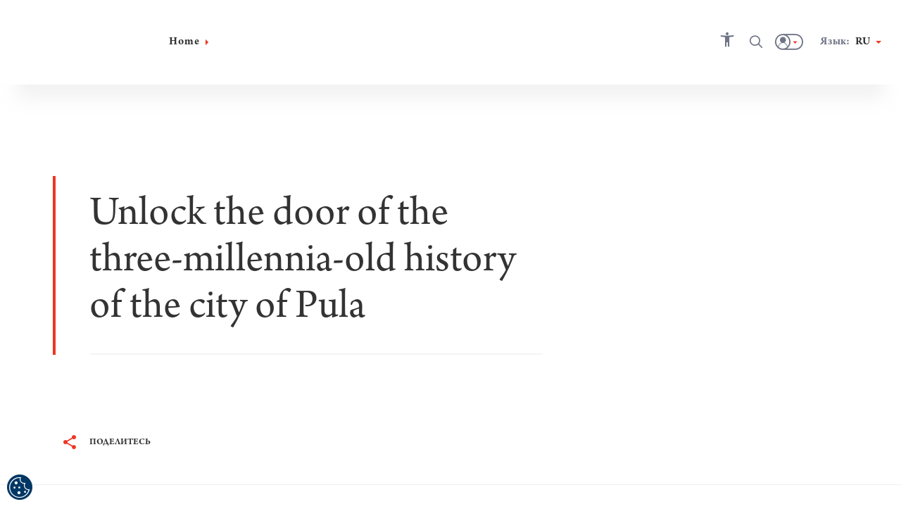

--- FILE ---
content_type: text/html; charset=utf-8
request_url: https://visitpula.croatia.hr/ru-ru/unlock-the-door-of-the-three-millennia-old-history-of-the-city-of-pula
body_size: 66362
content:





<!DOCTYPE html>
<!--[if IE 8]>    <html class="no-js lt-ie10 lt-ie9" lang="en"> <![endif]-->
<!--[if IE 9]>    <html class="no-js lt-ie10" lang="en"> <![endif]-->
<!--[if gt IE 9]><!-->
<!--<![endif]-->
<html class="no-js" lang="en">
<head><meta charset="UTF-8" /><meta name="viewport" content="user-scalable=no,initial-scale=1.0,maximum-scale=1.0,width=device-width" /><meta http-equiv="X-UA-Compatible" content="IE=edge" /><title>
	
</title><meta name="keywords" content="Пул; Арена в Пуле; Древние памятники в Пуле; Амфитеатр в Пуле; Триумфальная арка; Двойные двери; Hercul дверь; Археологический музей Истрии; Наказание Раса мозаика; Малый римский театр в Пуле">
<meta property="og:image" content="https://visitpula.croatia.hr/cmsmedia/arena_night_2_Pula_Tourist_Board.jpg">
<meta property="og:site_name" content="">
<meta property="og:title" content="">
<meta property="og:description" content="">
<meta property="og:type" content="website">
<meta name="progid" content="/default.xxx?objectid=979522&lng=ru">

        <script type="text/javascript" src="/ruxitagentjs_ICA7NVfqrux_10327251022105625.js" data-dtconfig="rid=RID_-1711502782|rpid=219808735|domain=croatia.hr|reportUrl=/rb_bf26782sej|app=a58c02cd3e6ceed8|ssc=1|coo=1|owasp=1|featureHash=ICA7NVfqrux|rdnt=1|uxrgce=1|cuc=u7n2i8b1|mel=100000|dpvc=1|lastModification=1765282382929|tp=500,50,0|srbbv=2|agentUri=/ruxitagentjs_ICA7NVfqrux_10327251022105625.js"></script><link rel="alternate" hreflang="en" href="https://visitpula.croatia.hr/en-gb/culture-and-arts/unlock-the-door-of-the-three-millennia-old-history-of-the-city-of-pula" />
    
        <link rel="alternate" hreflang="hr" href="https://visitpula.croatia.hr/hr-hr/kultura-i-umjetnost/odskrinite-vrata-tri-tisuce-godina-duge-povijesti-grada-pule" />
<link rel="alternate" hreflang="x-default" href="https://visitpula.croatia.hr/hr-hr/kultura-i-umjetnost/odskrinite-vrata-tri-tisuce-godina-duge-povijesti-grada-pule" />
    
        <link rel="alternate" hreflang="cs" href="https://visitpula.croatia.hr/cs-cz/unlock-the-door-of-the-three-millennia-old-history-of-the-city-of-pula" />
    
        <link rel="alternate" hreflang="de" href="https://visitpula.croatia.hr/de-de/kultur-und-kunst/offnen-sie-die-tur-zur-dreitausendjahrigen-geschichte-der-stadt-pula" />
    
        <link rel="alternate" hreflang="es" href="https://visitpula.croatia.hr/es-es/unlock-the-door-of-the-three-millennia-old-history-of-the-city-of-pula" />
    
        <link rel="alternate" hreflang="fr" href="https://visitpula.croatia.hr/fr-fr/unlock-the-door-of-the-three-millennia-old-history-of-the-city-of-pula" />
    
        <link rel="alternate" hreflang="it" href="https://visitpula.croatia.hr/it-it/cultura-e-arte/aprite-la-porta-della-storia-della-citta-di-pola-lunga-tremila-anni" />
    
        <link rel="alternate" hreflang="hu" href="https://visitpula.croatia.hr/hu-hu/unlock-the-door-of-the-three-millennia-old-history-of-the-city-of-pula" />
    
        <link rel="alternate" hreflang="pl" href="https://visitpula.croatia.hr/pl-pl/unlock-the-door-of-the-three-millennia-old-history-of-the-city-of-pula" />
    
        <link rel="alternate" hreflang="ru" href="https://visitpula.croatia.hr/ru-ru/unlock-the-door-of-the-three-millennia-old-history-of-the-city-of-pula" />
    
        <link rel="alternate" hreflang="si" href="https://visitpula.croatia.hr/sl-si/unlock-the-door-of-the-three-millennia-old-history-of-the-city-of-pula" />
    

<!-- Vue.config zakomentiran extract css pa sav css ide u main js -->
<!-- <link href="/dist/css/app.css" rel="stylesheet"> -->
<link rel="preload" href="/dist/fonts/htz-icons.woff2" as="font" type="font/woff2" crossorigin="anonymous">
<link rel="preload" href="/dist/fonts/Origo.woff2" as="font" type="font/woff2" crossorigin="anonymous">
<link rel="preload" href="/dist/fonts/Livory.woff2" as="font" type="font/woff2" crossorigin="anonymous">
<link rel="preload" href="/dist/fonts/Livory-Bold.woff2" as="font" type="font/woff2" crossorigin="anonymous">
<script type="text/javascript">
  var CdnSettings = { "url": "https://content-service-future.croatia.hr", "cache": "7pHY6cOBaWxp4weEg5NU0bQSuu6wac/JwIa+BjnWyxNlJXZ9YRNL3Z6To7BHI5DZhNCj20pytzhsLPBr7kJsq45bEiYM5luPxYPuOK+0/j8b1Fa8qp89+tB2tklDBjumysWdD02TsMotcgtIXy/W4565xB7LsPU/CjKA1mI42EOTgVxm81vvvSZ/ShdMWm7AyHs7AD+RKuJQRPKm7WvdinSdQcumWPcrDad/lrRh8is=", "nocache": "7pHY6cOBaWxp4weEg5NU0bQSuu6wac/JwIa+BjnWyxNlJXZ9YRNL3Z6To7BHI5DZXNJp5zLAuGAx5yOwgQnpRPc/uska/y2oSCE2v25VDvms8EC81v0TXiW0g/I9m7ZW/XNDrkAVvquGFiKqhLdsGC8eliCNcnt5qocQBQJfxJpmDTexH+LDnZk1MJaf1bLSmBjL8tN9q8EgAO+U5QsKV0FxHuUa9BbaRUlCmj+9miIcWMeAdtBZ7TqIPISuqU2k", "alternative": "" };
  var CRUDApi = { "url": "https://edit-service.preview.croatia.hr/" };
  var Params = { "GTM_ID": "GTM-KCRK52" };
    
</script>


 
<script>

window.dataLayer = window.dataLayer || [];
window.dataLayer.push({
originalLocation: document.location.protocol + '//' +
document.location.hostname +
document.location.pathname +
document.location.search
    });

</script><script type="text/javascript">var PageData = {"PageId":979522,"PageUuid":"5becd64d-0ab0-4131-8ee3-81c2c5c6ea16_979522","LogActive":false,"ParentId":-1,"LanguageId":"ru","ModulePreviewMode":true,"Seo":{"IDObjekta":979522,"BreadcrumbText":"","MetaCanonicalUrl":null,"MetaDescription":"","MetaKeywords":"Пул; Арена в Пуле; Древние памятники в Пуле; Амфитеатр в Пуле; Триумфальная арка; Двойные двери; Hercul дверь; Археологический музей Истрии; Наказание Раса мозаика; Малый римский театр в Пуле","MetaRobots":null,"SefUrl":"/ru-ru/unlock-the-door-of-the-three-millennia-old-history-of-the-city-of-pula","SitemapText":null,"LinkTitle":null,"PageTitle":"","UrlNoFollow":"False","MetaPictureURL":"/cmsmedia/arena_night_2_Pula_Tourist_Board.jpg","DoNotExistOnLanguage":"False","ParentId":null},"Template":{"MasterPagePathVue":"MasterMainMaster","TemplateMode":null,"FormID":1234177,"UserControlName":"","UserControlRelativePath":null,"MasterPageName":"","MasterPageRelativePath":"Master_Main.Master","ContentPlaceHolderID":null,"ControlCssClass":null,"DisplayOrder":10,"HtmlBeforeControl":null,"HtmlAfterControl":null,"IDTipaObjekta":27,"ControlPropertyNameValueList":null,"ControlIsUpdatable":false,"UserControlID":1234178,"FormCssClass":""},"ModuleData":[{"Module":{"Order":10,"EntityID":1034863,"ParentID":979522,"ModulTypeID":100398,"ModulTypeNameVue":"Heroheader","ModulLayoutID":100400,"ModulLayoutVue":"HeaderSmall","PageNumber":null,"Binding":{"Source":"$(Current)","SourceEntityTypeID":27,"SourceName":"Article","SourceEntityID":979522,"SourceParentID":0,"FiltersAnd":[],"FiltersOr":[],"SortParam":""},"Paging":{"DataLimit":null,"ItemPerPage":null},"ModuleType":{"Title":"Hero header","MediaTypeID":"[]","MediaTypeName":"[]","Fields":"","RelatedFields":"","BindingNotApplicable":false,"RequiresChildModules":false,"ModuleRequiredActivePeriod":true},"ModuleVariation":{"Title":"Header Small","MediaTypeID":"[90601]","MediaTypeName":"[\"heroSmall\"]","Fields":"[]","RelatedFields":"","BindingNotApplicable":true,"RequiresChildModules":false,"ModuleRequiredActivePeriod":true},"ModuleProperties":[{"PropertyName":"Title","PropertyValue":""}],"ModuleFilter":null,"SourceFields":["SefUrl","ListDescription","Link","ShortDescription","PositionOnMap","StartDate","EndDate","StartDateForShowOnWeb","EndDateForShowOnWeb","Email","Title","CmsOriginalId","Subtitle","Tag","BelongsToCounty","Region","Persona","Overtitle","Rating","Product","StreetAndNumber","PhoneNumber","MobilePhoneNumber","FaxNumber","ActivityCategory","TZ_TZZ","Subcategory","Place","ToArchive","Island","WorkingHours","WorkingHoursInput","POI"],"SourceRelatedFields":[{"RelatedEntityTypeName":"Tag","RelatedEntityTypeID":1073,"RelatedEntityFields":["Title"]},{"RelatedEntityTypeName":"County","RelatedEntityTypeID":1078,"RelatedEntityFields":["Name","ListDescription","DontShowOnList","ShortDescription","Title","Subtitle","Region","Overtitle","ExternalLink"]},{"RelatedEntityTypeName":"Region","RelatedEntityTypeID":11,"RelatedEntityFields":["SefUrl","MenuName","ListDescription","DontShowOnList","ShortDescription","PositionOnMap","Title","Subtitle","Overtitle","NameMap","POI"]},{"RelatedEntityTypeName":"Persona","RelatedEntityTypeID":1074,"RelatedEntityFields":["Title"]},{"RelatedEntityTypeName":"Product","RelatedEntityTypeID":1075,"RelatedEntityFields":["Title"]},{"RelatedEntityTypeName":"ActivityCategory","RelatedEntityTypeID":1109,"RelatedEntityFields":["Title"]},{"RelatedEntityTypeName":"Place","RelatedEntityTypeID":1079,"RelatedEntityFields":["ListDescription","DontShowOnList","ShortDescription","PositionOnMap","Title","Subtitle","Tag","BelongsToCounty","Region","Overtitle","Rating","PlaceType","ExternalLink","Island"]},{"RelatedEntityTypeName":"Island","RelatedEntityTypeID":1144,"RelatedEntityFields":["SefUrl","Template","ListDescription","DontShowOnList","ShortDescription","PositionOnMap","Title","Subtitle","Tag","BelongsToCounty","Region","Overtitle","Rating","Place","POI"]},{"RelatedEntityTypeName":"POI_WorkingHours","RelatedEntityTypeID":1142,"RelatedEntityFields":["Title","POI_From","POI_TimePeriod","POI_To"]},{"RelatedEntityTypeName":"POI","RelatedEntityTypeID":1136,"RelatedEntityFields":["SefUrl","Template","ListDescription","Link","ShortDescription","PositionOnMap","Title","Subtitle","HighlightedText","Tag","Overtitle","Address","POI_AdaptedForDisabledPersons","POI_Category","POI_Description_500_800","POI_ID","POI_Name","POI_NazivTvrtke","POI_ProtectionType","POI_Seasonality","POI_Subcategory","POI_Top20","POI_WorkingHoursInput","POI_WorkingHours","POI_Email","POI_Mobile","POI_Phone","POI_Telefax","POI_WebAddress","POI_Address","POI_City","POI_County","POI_GeoLocation","POI_Region","POI_ZIPCode","POI_OPG_AgriculturalProducts","POI_OPG_BusinessAccessibility","POI_OPG_EcoProducer","POI_OPG_Facebook","POI_OPG_NumberOfAccommodationUnits","POI_OPG_NumberOfBeds","POI_OPG_NumberOfCampParcels","POI_OPG_NumberOfCampPlaces","POI_OPG_NumberOfSeatsClosedSpace","POI_OPG_NumberOfSeatsOpenSpace","POI_OPG_QualityLabel","POI_OPG_TotalArea","POI_OPG_TouristServices","POI_TA_HeadquaterType","POI_TA_Category","POI_TA_TouristProduct","POI_TA_ActivitySubcategory","POI_TA_CultureSubcategory","POI_TA_HealthSubcategory","POI_TA_Branches","POI_CC_Type","POI_CC_Rating","POI_DistanceToCentre","POI_DistanceToAirport","POI_DistanceToBUSStation","POI_DistanceToRailwayStation","POI_CC_NumberOfAccommodationUnits","OLD_POI_CC_NumberOfCongressHalls","OLD_POI_CC_BiggestHallMaxCapacity","OLD_POI_CC_SmallestHallMaxCapacity","POI_Parking","POI_CC_NumberOfCongressHalls","POI_CC_BiggestHallMaxCapacity","POI_CC_SmallestHallMaxCapacity","POI_CC_CongressHallsRange","POI_CC_Type_Rating"]}],"ChildModules":null}},{"Module":{"Order":20,"EntityID":1034864,"ParentID":979522,"ModulTypeID":100359,"ModulTypeNameVue":"ContentTitle","ModulLayoutID":100376,"ModulLayoutVue":"TitleSmall","PageNumber":null,"Binding":{"Source":"$(Current)","SourceEntityTypeID":27,"SourceName":"Article","SourceEntityID":979522,"SourceParentID":0,"FiltersAnd":[],"FiltersOr":[],"SortParam":""},"Paging":{"DataLimit":null,"ItemPerPage":null},"ModuleType":{"Title":"Content Title","MediaTypeID":"[]","MediaTypeName":"[]","Fields":"","RelatedFields":"","BindingNotApplicable":false,"RequiresChildModules":false,"ModuleRequiredActivePeriod":true},"ModuleVariation":{"Title":"Title Small","MediaTypeID":"[]","MediaTypeName":"[]","Fields":"[\"Title\", \"SefUrl\", \"Overtitle\", \"Subtitle\", \"Link\", \"Address\", \"StartDate\", \"EndDate\", \"Rating\", \"FacilityStars\"]","RelatedFields":"{\"Place\":[\"Title\",\"ExternalLink\"], \"eVisitor_Subcategory\":[\"Title\",\"EntityID\"], \"eVisitor_MarketingLabel\":[\"Title\", \"EntityID\"]}","BindingNotApplicable":true,"RequiresChildModules":false,"ModuleRequiredActivePeriod":true},"ModuleProperties":[{"PropertyName":"ModuleHideBreadcrumbs","PropertyValue":"True"},{"PropertyName":"ModuleHideShareButton","PropertyValue":"True"},{"PropertyName":"ModuleHideWishlistButton","PropertyValue":"True"},{"PropertyName":"Title","PropertyValue":""},{"PropertyName":"ModuleHasRating","PropertyValue":""},{"PropertyName":"ModuleHasDates","PropertyValue":""},{"PropertyName":"ModuleHasHyperlink","PropertyValue":""},{"PropertyName":"ModuleHasLocation","PropertyValue":""},{"PropertyName":"ModuleHasIcons","PropertyValue":""},{"PropertyName":"ModuleHasTitleAboveOrUnderHeader","PropertyValue":""},{"PropertyName":"Subtitle","PropertyValue":""}],"ModuleFilter":null,"SourceFields":["SefUrl","ListDescription","Link","ShortDescription","PositionOnMap","StartDate","EndDate","StartDateForShowOnWeb","EndDateForShowOnWeb","Email","Title","CmsOriginalId","Subtitle","Tag","BelongsToCounty","Region","Persona","Overtitle","Rating","Product","StreetAndNumber","PhoneNumber","MobilePhoneNumber","FaxNumber","ActivityCategory","TZ_TZZ","Subcategory","Place","ToArchive","Island","WorkingHours","WorkingHoursInput","POI"],"SourceRelatedFields":[{"RelatedEntityTypeName":"Tag","RelatedEntityTypeID":1073,"RelatedEntityFields":["Title"]},{"RelatedEntityTypeName":"County","RelatedEntityTypeID":1078,"RelatedEntityFields":["Name","ListDescription","DontShowOnList","ShortDescription","Title","Subtitle","Region","Overtitle","ExternalLink"]},{"RelatedEntityTypeName":"Region","RelatedEntityTypeID":11,"RelatedEntityFields":["SefUrl","MenuName","ListDescription","DontShowOnList","ShortDescription","PositionOnMap","Title","Subtitle","Overtitle","NameMap","POI"]},{"RelatedEntityTypeName":"Persona","RelatedEntityTypeID":1074,"RelatedEntityFields":["Title"]},{"RelatedEntityTypeName":"Product","RelatedEntityTypeID":1075,"RelatedEntityFields":["Title"]},{"RelatedEntityTypeName":"ActivityCategory","RelatedEntityTypeID":1109,"RelatedEntityFields":["Title"]},{"RelatedEntityTypeName":"Place","RelatedEntityTypeID":1079,"RelatedEntityFields":["ListDescription","DontShowOnList","ShortDescription","PositionOnMap","Title","Subtitle","Tag","BelongsToCounty","Region","Overtitle","Rating","PlaceType","ExternalLink","Island"]},{"RelatedEntityTypeName":"Island","RelatedEntityTypeID":1144,"RelatedEntityFields":["SefUrl","Template","ListDescription","DontShowOnList","ShortDescription","PositionOnMap","Title","Subtitle","Tag","BelongsToCounty","Region","Overtitle","Rating","Place","POI"]},{"RelatedEntityTypeName":"POI_WorkingHours","RelatedEntityTypeID":1142,"RelatedEntityFields":["Title","POI_From","POI_TimePeriod","POI_To"]},{"RelatedEntityTypeName":"POI","RelatedEntityTypeID":1136,"RelatedEntityFields":["SefUrl","Template","ListDescription","Link","ShortDescription","PositionOnMap","Title","Subtitle","HighlightedText","Tag","Overtitle","Address","POI_AdaptedForDisabledPersons","POI_Category","POI_Description_500_800","POI_ID","POI_Name","POI_NazivTvrtke","POI_ProtectionType","POI_Seasonality","POI_Subcategory","POI_Top20","POI_WorkingHoursInput","POI_WorkingHours","POI_Email","POI_Mobile","POI_Phone","POI_Telefax","POI_WebAddress","POI_Address","POI_City","POI_County","POI_GeoLocation","POI_Region","POI_ZIPCode","POI_OPG_AgriculturalProducts","POI_OPG_BusinessAccessibility","POI_OPG_EcoProducer","POI_OPG_Facebook","POI_OPG_NumberOfAccommodationUnits","POI_OPG_NumberOfBeds","POI_OPG_NumberOfCampParcels","POI_OPG_NumberOfCampPlaces","POI_OPG_NumberOfSeatsClosedSpace","POI_OPG_NumberOfSeatsOpenSpace","POI_OPG_QualityLabel","POI_OPG_TotalArea","POI_OPG_TouristServices","POI_TA_HeadquaterType","POI_TA_Category","POI_TA_TouristProduct","POI_TA_ActivitySubcategory","POI_TA_CultureSubcategory","POI_TA_HealthSubcategory","POI_TA_Branches","POI_CC_Type","POI_CC_Rating","POI_DistanceToCentre","POI_DistanceToAirport","POI_DistanceToBUSStation","POI_DistanceToRailwayStation","POI_CC_NumberOfAccommodationUnits","OLD_POI_CC_NumberOfCongressHalls","OLD_POI_CC_BiggestHallMaxCapacity","OLD_POI_CC_SmallestHallMaxCapacity","POI_Parking","POI_CC_NumberOfCongressHalls","POI_CC_BiggestHallMaxCapacity","POI_CC_SmallestHallMaxCapacity","POI_CC_CongressHallsRange","POI_CC_Type_Rating"]}],"ChildModules":null}},{"Module":{"Order":25,"EntityID":1034865,"ParentID":979522,"ModulTypeID":100379,"ModulTypeNameVue":"ContentIntro","ModulLayoutID":100380,"ModulLayoutVue":"IntroText","PageNumber":null,"Binding":{"Source":"$(Current)","SourceEntityTypeID":27,"SourceName":"Article","SourceEntityID":979522,"SourceParentID":0,"FiltersAnd":[],"FiltersOr":[],"SortParam":""},"Paging":{"DataLimit":null,"ItemPerPage":null},"ModuleType":{"Title":"Content Intro","MediaTypeID":"[]","MediaTypeName":"[]","Fields":"","RelatedFields":"","BindingNotApplicable":false,"RequiresChildModules":false,"ModuleRequiredActivePeriod":true},"ModuleVariation":{"Title":"Intro Text","MediaTypeID":"[]","MediaTypeName":"[]","Fields":"[\"Title\", \"HighlightedText\", \"Text\", \"ShortDescription\", \"Overtitle\", \"Subtitle\", \"IntroText\", \"TextReadMore\", \"SefUrl\"]","RelatedFields":"","BindingNotApplicable":true,"RequiresChildModules":false,"ModuleRequiredActivePeriod":true},"ModuleProperties":[{"PropertyName":"ModuleHasIndentText","PropertyValue":""},{"PropertyName":"ModuleHasBorder","PropertyValue":""},{"PropertyName":"Overtitle","PropertyValue":""},{"PropertyName":"IntroText","PropertyValue":""},{"PropertyName":"HighlightedText","PropertyValue":"$(ShortDescription)"},{"PropertyName":"Text","PropertyValue":""},{"PropertyName":"TextReadMore","PropertyValue":""}],"ModuleFilter":null,"SourceFields":["SefUrl","ListDescription","Link","ShortDescription","PositionOnMap","StartDate","EndDate","StartDateForShowOnWeb","EndDateForShowOnWeb","Email","Title","CmsOriginalId","Subtitle","Tag","BelongsToCounty","Region","Persona","Overtitle","Rating","Product","StreetAndNumber","PhoneNumber","MobilePhoneNumber","FaxNumber","ActivityCategory","TZ_TZZ","Subcategory","Place","ToArchive","Island","WorkingHours","WorkingHoursInput","POI"],"SourceRelatedFields":[{"RelatedEntityTypeName":"Tag","RelatedEntityTypeID":1073,"RelatedEntityFields":["Title"]},{"RelatedEntityTypeName":"County","RelatedEntityTypeID":1078,"RelatedEntityFields":["Name","ListDescription","DontShowOnList","ShortDescription","Title","Subtitle","Region","Overtitle","ExternalLink"]},{"RelatedEntityTypeName":"Region","RelatedEntityTypeID":11,"RelatedEntityFields":["SefUrl","MenuName","ListDescription","DontShowOnList","ShortDescription","PositionOnMap","Title","Subtitle","Overtitle","NameMap","POI"]},{"RelatedEntityTypeName":"Persona","RelatedEntityTypeID":1074,"RelatedEntityFields":["Title"]},{"RelatedEntityTypeName":"Product","RelatedEntityTypeID":1075,"RelatedEntityFields":["Title"]},{"RelatedEntityTypeName":"ActivityCategory","RelatedEntityTypeID":1109,"RelatedEntityFields":["Title"]},{"RelatedEntityTypeName":"Place","RelatedEntityTypeID":1079,"RelatedEntityFields":["ListDescription","DontShowOnList","ShortDescription","PositionOnMap","Title","Subtitle","Tag","BelongsToCounty","Region","Overtitle","Rating","PlaceType","ExternalLink","Island"]},{"RelatedEntityTypeName":"Island","RelatedEntityTypeID":1144,"RelatedEntityFields":["SefUrl","Template","ListDescription","DontShowOnList","ShortDescription","PositionOnMap","Title","Subtitle","Tag","BelongsToCounty","Region","Overtitle","Rating","Place","POI"]},{"RelatedEntityTypeName":"POI_WorkingHours","RelatedEntityTypeID":1142,"RelatedEntityFields":["Title","POI_From","POI_TimePeriod","POI_To"]},{"RelatedEntityTypeName":"POI","RelatedEntityTypeID":1136,"RelatedEntityFields":["SefUrl","Template","ListDescription","Link","ShortDescription","PositionOnMap","Title","Subtitle","HighlightedText","Tag","Overtitle","Address","POI_AdaptedForDisabledPersons","POI_Category","POI_Description_500_800","POI_ID","POI_Name","POI_NazivTvrtke","POI_ProtectionType","POI_Seasonality","POI_Subcategory","POI_Top20","POI_WorkingHoursInput","POI_WorkingHours","POI_Email","POI_Mobile","POI_Phone","POI_Telefax","POI_WebAddress","POI_Address","POI_City","POI_County","POI_GeoLocation","POI_Region","POI_ZIPCode","POI_OPG_AgriculturalProducts","POI_OPG_BusinessAccessibility","POI_OPG_EcoProducer","POI_OPG_Facebook","POI_OPG_NumberOfAccommodationUnits","POI_OPG_NumberOfBeds","POI_OPG_NumberOfCampParcels","POI_OPG_NumberOfCampPlaces","POI_OPG_NumberOfSeatsClosedSpace","POI_OPG_NumberOfSeatsOpenSpace","POI_OPG_QualityLabel","POI_OPG_TotalArea","POI_OPG_TouristServices","POI_TA_HeadquaterType","POI_TA_Category","POI_TA_TouristProduct","POI_TA_ActivitySubcategory","POI_TA_CultureSubcategory","POI_TA_HealthSubcategory","POI_TA_Branches","POI_CC_Type","POI_CC_Rating","POI_DistanceToCentre","POI_DistanceToAirport","POI_DistanceToBUSStation","POI_DistanceToRailwayStation","POI_CC_NumberOfAccommodationUnits","OLD_POI_CC_NumberOfCongressHalls","OLD_POI_CC_BiggestHallMaxCapacity","OLD_POI_CC_SmallestHallMaxCapacity","POI_Parking","POI_CC_NumberOfCongressHalls","POI_CC_BiggestHallMaxCapacity","POI_CC_SmallestHallMaxCapacity","POI_CC_CongressHallsRange","POI_CC_Type_Rating"]}],"ChildModules":null}},{"Module":{"Order":30,"EntityID":1034866,"ParentID":979522,"ModulTypeID":100382,"ModulTypeNameVue":"ContentBlock","ModulLayoutID":100387,"ModulLayoutVue":"ParagraphImageLeftRight","PageNumber":null,"Binding":{"Source":"$(Current.StaticContent)","SourceEntityTypeID":1065,"SourceName":"StaticContent","SourceEntityID":0,"SourceParentID":979522,"FiltersAnd":[[{"SourceName":{"is":"ContentBlock1"}}]],"FiltersOr":[],"SortParam":""},"Paging":{"DataLimit":null,"ItemPerPage":null},"ModuleType":{"Title":"Content Block","MediaTypeID":"[]","MediaTypeName":"[]","Fields":"","RelatedFields":"","BindingNotApplicable":false,"RequiresChildModules":false,"ModuleRequiredActivePeriod":true},"ModuleVariation":{"Title":"Paragraph Image Left Right","MediaTypeID":"[108357]","MediaTypeName":"[\"paragraphImageLeftRight\"]","Fields":"[\"Title\", \"HighlightedText\", \"Text\", \"UrlHref\", \"UrlText\", \"SefUrl\"]","RelatedFields":"","BindingNotApplicable":false,"RequiresChildModules":false,"ModuleRequiredActivePeriod":true},"ModuleProperties":[{"PropertyName":"Photo","PropertyValue":""},{"PropertyName":"ModuleHasImageLeftOrRight","PropertyValue":"imageLeft"},{"PropertyName":"ModuleHasImageSize","PropertyValue":"small"},{"PropertyName":"ModuleHasBorder","PropertyValue":""},{"PropertyName":"ModuleHasIndentText","PropertyValue":""},{"PropertyName":"Title","PropertyValue":""},{"PropertyName":"HighlightedText","PropertyValue":""},{"PropertyName":"Text","PropertyValue":""},{"PropertyName":"UrlText","PropertyValue":""},{"PropertyName":"UrlHref","PropertyValue":""}],"ModuleFilter":null,"SourceFields":["AvailableForLanguage","PositionOnMap","Icon","Title","Subtitle","HighlightedText","Text","TextReadMore","Overtitle","IntroText","UrlText","UrlHref","SourceName"],"SourceRelatedFields":null,"ChildModules":null}},{"Module":{"Order":40,"EntityID":1034867,"ParentID":979522,"ModulTypeID":100382,"ModulTypeNameVue":"ContentBlock","ModulLayoutID":100387,"ModulLayoutVue":"ParagraphImageLeftRight","PageNumber":null,"Binding":{"Source":"$(Current.StaticContent)","SourceEntityTypeID":1065,"SourceName":"StaticContent","SourceEntityID":0,"SourceParentID":979522,"FiltersAnd":[[{"SourceName":{"is":"ContentBlock2"}}]],"FiltersOr":[],"SortParam":""},"Paging":{"DataLimit":null,"ItemPerPage":null},"ModuleType":{"Title":"Content Block","MediaTypeID":"[]","MediaTypeName":"[]","Fields":"","RelatedFields":"","BindingNotApplicable":false,"RequiresChildModules":false,"ModuleRequiredActivePeriod":true},"ModuleVariation":{"Title":"Paragraph Image Left Right","MediaTypeID":"[108357]","MediaTypeName":"[\"paragraphImageLeftRight\"]","Fields":"[\"Title\", \"HighlightedText\", \"Text\", \"UrlHref\", \"UrlText\", \"SefUrl\"]","RelatedFields":"","BindingNotApplicable":false,"RequiresChildModules":false,"ModuleRequiredActivePeriod":true},"ModuleProperties":[{"PropertyName":"ModuleHasBorder","PropertyValue":""},{"PropertyName":"ModuleHasIndentText","PropertyValue":""},{"PropertyName":"HighlightedText","PropertyValue":""},{"PropertyName":"Text","PropertyValue":""},{"PropertyName":"Photo","PropertyValue":""},{"PropertyName":"ModuleHasImageLeftOrRight","PropertyValue":"imageRight"},{"PropertyName":"ModuleHasImageSize","PropertyValue":"small"},{"PropertyName":"Title","PropertyValue":""},{"PropertyName":"UrlText","PropertyValue":""},{"PropertyName":"UrlHref","PropertyValue":""}],"ModuleFilter":null,"SourceFields":["AvailableForLanguage","PositionOnMap","Icon","Title","Subtitle","HighlightedText","Text","TextReadMore","Overtitle","IntroText","UrlText","UrlHref","SourceName"],"SourceRelatedFields":null,"ChildModules":null}},{"Module":{"Order":50,"EntityID":1034868,"ParentID":979522,"ModulTypeID":100382,"ModulTypeNameVue":"ContentBlock","ModulLayoutID":100387,"ModulLayoutVue":"ParagraphImageLeftRight","PageNumber":null,"Binding":{"Source":"$(Current.StaticContent)","SourceEntityTypeID":1065,"SourceName":"StaticContent","SourceEntityID":0,"SourceParentID":979522,"FiltersAnd":[[{"SourceName":{"is":"ContentBlock3"}}]],"FiltersOr":[],"SortParam":""},"Paging":{"DataLimit":null,"ItemPerPage":null},"ModuleType":{"Title":"Content Block","MediaTypeID":"[]","MediaTypeName":"[]","Fields":"","RelatedFields":"","BindingNotApplicable":false,"RequiresChildModules":false,"ModuleRequiredActivePeriod":true},"ModuleVariation":{"Title":"Paragraph Image Left Right","MediaTypeID":"[108357]","MediaTypeName":"[\"paragraphImageLeftRight\"]","Fields":"[\"Title\", \"HighlightedText\", \"Text\", \"UrlHref\", \"UrlText\", \"SefUrl\"]","RelatedFields":"","BindingNotApplicable":false,"RequiresChildModules":false,"ModuleRequiredActivePeriod":true},"ModuleProperties":[{"PropertyName":"ModuleHasBorder","PropertyValue":""},{"PropertyName":"ModuleHasIndentText","PropertyValue":""},{"PropertyName":"HighlightedText","PropertyValue":""},{"PropertyName":"Text","PropertyValue":""},{"PropertyName":"Photo","PropertyValue":""},{"PropertyName":"ModuleHasImageLeftOrRight","PropertyValue":"imageLeft"},{"PropertyName":"ModuleHasImageSize","PropertyValue":"small"},{"PropertyName":"Title","PropertyValue":""},{"PropertyName":"UrlText","PropertyValue":""},{"PropertyName":"UrlHref","PropertyValue":""}],"ModuleFilter":null,"SourceFields":["AvailableForLanguage","PositionOnMap","Icon","Title","Subtitle","HighlightedText","Text","TextReadMore","Overtitle","IntroText","UrlText","UrlHref","SourceName"],"SourceRelatedFields":null,"ChildModules":null}},{"Module":{"Order":60,"EntityID":1034869,"ParentID":979522,"ModulTypeID":100382,"ModulTypeNameVue":"ContentBlock","ModulLayoutID":100387,"ModulLayoutVue":"ParagraphImageLeftRight","PageNumber":null,"Binding":{"Source":"$(Current.StaticContent)","SourceEntityTypeID":1065,"SourceName":"StaticContent","SourceEntityID":0,"SourceParentID":979522,"FiltersAnd":[[{"SourceName":{"is":"ContentBlock4"}}]],"FiltersOr":[],"SortParam":""},"Paging":{"DataLimit":null,"ItemPerPage":null},"ModuleType":{"Title":"Content Block","MediaTypeID":"[]","MediaTypeName":"[]","Fields":"","RelatedFields":"","BindingNotApplicable":false,"RequiresChildModules":false,"ModuleRequiredActivePeriod":true},"ModuleVariation":{"Title":"Paragraph Image Left Right","MediaTypeID":"[108357]","MediaTypeName":"[\"paragraphImageLeftRight\"]","Fields":"[\"Title\", \"HighlightedText\", \"Text\", \"UrlHref\", \"UrlText\", \"SefUrl\"]","RelatedFields":"","BindingNotApplicable":false,"RequiresChildModules":false,"ModuleRequiredActivePeriod":true},"ModuleProperties":[{"PropertyName":"ModuleHasBorder","PropertyValue":""},{"PropertyName":"ModuleHasIndentText","PropertyValue":""},{"PropertyName":"HighlightedText","PropertyValue":""},{"PropertyName":"Text","PropertyValue":""},{"PropertyName":"Photo","PropertyValue":""},{"PropertyName":"ModuleHasImageLeftOrRight","PropertyValue":"imageRight"},{"PropertyName":"ModuleHasImageSize","PropertyValue":"small"},{"PropertyName":"Title","PropertyValue":""},{"PropertyName":"UrlText","PropertyValue":""},{"PropertyName":"UrlHref","PropertyValue":""}],"ModuleFilter":null,"SourceFields":["AvailableForLanguage","PositionOnMap","Icon","Title","Subtitle","HighlightedText","Text","TextReadMore","Overtitle","IntroText","UrlText","UrlHref","SourceName"],"SourceRelatedFields":null,"ChildModules":null}},{"Module":{"Order":70,"EntityID":1034870,"ParentID":979522,"ModulTypeID":100382,"ModulTypeNameVue":"ContentBlock","ModulLayoutID":100387,"ModulLayoutVue":"ParagraphImageLeftRight","PageNumber":null,"Binding":{"Source":"$(Current.StaticContent)","SourceEntityTypeID":1065,"SourceName":"StaticContent","SourceEntityID":0,"SourceParentID":979522,"FiltersAnd":[[{"SourceName":{"is":"ContentBlock5"}}]],"FiltersOr":[],"SortParam":""},"Paging":{"DataLimit":null,"ItemPerPage":null},"ModuleType":{"Title":"Content Block","MediaTypeID":"[]","MediaTypeName":"[]","Fields":"","RelatedFields":"","BindingNotApplicable":false,"RequiresChildModules":false,"ModuleRequiredActivePeriod":true},"ModuleVariation":{"Title":"Paragraph Image Left Right","MediaTypeID":"[108357]","MediaTypeName":"[\"paragraphImageLeftRight\"]","Fields":"[\"Title\", \"HighlightedText\", \"Text\", \"UrlHref\", \"UrlText\", \"SefUrl\"]","RelatedFields":"","BindingNotApplicable":false,"RequiresChildModules":false,"ModuleRequiredActivePeriod":true},"ModuleProperties":[{"PropertyName":"ModuleHasBorder","PropertyValue":""},{"PropertyName":"ModuleHasIndentText","PropertyValue":""},{"PropertyName":"HighlightedText","PropertyValue":""},{"PropertyName":"Text","PropertyValue":""},{"PropertyName":"Photo","PropertyValue":""},{"PropertyName":"ModuleHasImageLeftOrRight","PropertyValue":"imageLeft"},{"PropertyName":"ModuleHasImageSize","PropertyValue":"small"},{"PropertyName":"Title","PropertyValue":""},{"PropertyName":"UrlText","PropertyValue":""},{"PropertyName":"UrlHref","PropertyValue":""}],"ModuleFilter":null,"SourceFields":["AvailableForLanguage","PositionOnMap","Icon","Title","Subtitle","HighlightedText","Text","TextReadMore","Overtitle","IntroText","UrlText","UrlHref","SourceName"],"SourceRelatedFields":null,"ChildModules":null}},{"Module":{"Order":80,"EntityID":1034871,"ParentID":979522,"ModulTypeID":100382,"ModulTypeNameVue":"ContentBlock","ModulLayoutID":100387,"ModulLayoutVue":"ParagraphImageLeftRight","PageNumber":null,"Binding":{"Source":"$(Current.StaticContent)","SourceEntityTypeID":1065,"SourceName":"StaticContent","SourceEntityID":0,"SourceParentID":979522,"FiltersAnd":[[{"SourceName":{"is":"ContentBlock6"}}]],"FiltersOr":[],"SortParam":""},"Paging":{"DataLimit":null,"ItemPerPage":null},"ModuleType":{"Title":"Content Block","MediaTypeID":"[]","MediaTypeName":"[]","Fields":"","RelatedFields":"","BindingNotApplicable":false,"RequiresChildModules":false,"ModuleRequiredActivePeriod":true},"ModuleVariation":{"Title":"Paragraph Image Left Right","MediaTypeID":"[108357]","MediaTypeName":"[\"paragraphImageLeftRight\"]","Fields":"[\"Title\", \"HighlightedText\", \"Text\", \"UrlHref\", \"UrlText\", \"SefUrl\"]","RelatedFields":"","BindingNotApplicable":false,"RequiresChildModules":false,"ModuleRequiredActivePeriod":true},"ModuleProperties":[{"PropertyName":"ModuleHasBorder","PropertyValue":""},{"PropertyName":"ModuleHasIndentText","PropertyValue":""},{"PropertyName":"HighlightedText","PropertyValue":""},{"PropertyName":"Text","PropertyValue":""},{"PropertyName":"Photo","PropertyValue":""},{"PropertyName":"ModuleHasImageLeftOrRight","PropertyValue":"imageRight"},{"PropertyName":"ModuleHasImageSize","PropertyValue":"small"},{"PropertyName":"Title","PropertyValue":""},{"PropertyName":"UrlText","PropertyValue":""},{"PropertyName":"UrlHref","PropertyValue":""}],"ModuleFilter":null,"SourceFields":["AvailableForLanguage","PositionOnMap","Icon","Title","Subtitle","HighlightedText","Text","TextReadMore","Overtitle","IntroText","UrlText","UrlHref","SourceName"],"SourceRelatedFields":null,"ChildModules":null}},{"Module":{"Order":90,"EntityID":1034872,"ParentID":979522,"ModulTypeID":100382,"ModulTypeNameVue":"ContentBlock","ModulLayoutID":100387,"ModulLayoutVue":"ParagraphImageLeftRight","PageNumber":null,"Binding":{"Source":"$(Current.StaticContent)","SourceEntityTypeID":1065,"SourceName":"StaticContent","SourceEntityID":0,"SourceParentID":979522,"FiltersAnd":[[{"SourceName":{"is":"ContentBlock7"}}]],"FiltersOr":[],"SortParam":""},"Paging":{"DataLimit":null,"ItemPerPage":null},"ModuleType":{"Title":"Content Block","MediaTypeID":"[]","MediaTypeName":"[]","Fields":"","RelatedFields":"","BindingNotApplicable":false,"RequiresChildModules":false,"ModuleRequiredActivePeriod":true},"ModuleVariation":{"Title":"Paragraph Image Left Right","MediaTypeID":"[108357]","MediaTypeName":"[\"paragraphImageLeftRight\"]","Fields":"[\"Title\", \"HighlightedText\", \"Text\", \"UrlHref\", \"UrlText\", \"SefUrl\"]","RelatedFields":"","BindingNotApplicable":false,"RequiresChildModules":false,"ModuleRequiredActivePeriod":true},"ModuleProperties":[{"PropertyName":"ModuleHasBorder","PropertyValue":""},{"PropertyName":"ModuleHasIndentText","PropertyValue":""},{"PropertyName":"HighlightedText","PropertyValue":""},{"PropertyName":"Text","PropertyValue":""},{"PropertyName":"Photo","PropertyValue":""},{"PropertyName":"ModuleHasImageLeftOrRight","PropertyValue":"imageLeft"},{"PropertyName":"ModuleHasImageSize","PropertyValue":"small"},{"PropertyName":"Title","PropertyValue":""},{"PropertyName":"UrlText","PropertyValue":""},{"PropertyName":"UrlHref","PropertyValue":""}],"ModuleFilter":null,"SourceFields":["AvailableForLanguage","PositionOnMap","Icon","Title","Subtitle","HighlightedText","Text","TextReadMore","Overtitle","IntroText","UrlText","UrlHref","SourceName"],"SourceRelatedFields":null,"ChildModules":null}},{"Module":{"Order":100,"EntityID":1034873,"ParentID":979522,"ModulTypeID":100382,"ModulTypeNameVue":"ContentBlock","ModulLayoutID":100387,"ModulLayoutVue":"ParagraphImageLeftRight","PageNumber":null,"Binding":{"Source":"$(Current.StaticContent)","SourceEntityTypeID":1065,"SourceName":"StaticContent","SourceEntityID":0,"SourceParentID":979522,"FiltersAnd":[[{"SourceName":{"is":"ContentBlock8"}}]],"FiltersOr":[],"SortParam":""},"Paging":{"DataLimit":null,"ItemPerPage":null},"ModuleType":{"Title":"Content Block","MediaTypeID":"[]","MediaTypeName":"[]","Fields":"","RelatedFields":"","BindingNotApplicable":false,"RequiresChildModules":false,"ModuleRequiredActivePeriod":true},"ModuleVariation":{"Title":"Paragraph Image Left Right","MediaTypeID":"[108357]","MediaTypeName":"[\"paragraphImageLeftRight\"]","Fields":"[\"Title\", \"HighlightedText\", \"Text\", \"UrlHref\", \"UrlText\", \"SefUrl\"]","RelatedFields":"","BindingNotApplicable":false,"RequiresChildModules":false,"ModuleRequiredActivePeriod":true},"ModuleProperties":[{"PropertyName":"ModuleHasBorder","PropertyValue":""},{"PropertyName":"ModuleHasIndentText","PropertyValue":""},{"PropertyName":"HighlightedText","PropertyValue":""},{"PropertyName":"Text","PropertyValue":""},{"PropertyName":"Photo","PropertyValue":""},{"PropertyName":"ModuleHasImageLeftOrRight","PropertyValue":"imageRight"},{"PropertyName":"ModuleHasImageSize","PropertyValue":"small"},{"PropertyName":"Title","PropertyValue":""},{"PropertyName":"UrlText","PropertyValue":""},{"PropertyName":"UrlHref","PropertyValue":""}],"ModuleFilter":null,"SourceFields":["AvailableForLanguage","PositionOnMap","Icon","Title","Subtitle","HighlightedText","Text","TextReadMore","Overtitle","IntroText","UrlText","UrlHref","SourceName"],"SourceRelatedFields":null,"ChildModules":null}},{"Module":{"Order":110,"EntityID":1034874,"ParentID":979522,"ModulTypeID":100382,"ModulTypeNameVue":"ContentBlock","ModulLayoutID":100387,"ModulLayoutVue":"ParagraphImageLeftRight","PageNumber":null,"Binding":{"Source":"$(Current.StaticContent)","SourceEntityTypeID":1065,"SourceName":"StaticContent","SourceEntityID":0,"SourceParentID":979522,"FiltersAnd":[[{"SourceName":{"is":"ContentBlock9"}}]],"FiltersOr":[],"SortParam":""},"Paging":{"DataLimit":null,"ItemPerPage":null},"ModuleType":{"Title":"Content Block","MediaTypeID":"[]","MediaTypeName":"[]","Fields":"","RelatedFields":"","BindingNotApplicable":false,"RequiresChildModules":false,"ModuleRequiredActivePeriod":true},"ModuleVariation":{"Title":"Paragraph Image Left Right","MediaTypeID":"[108357]","MediaTypeName":"[\"paragraphImageLeftRight\"]","Fields":"[\"Title\", \"HighlightedText\", \"Text\", \"UrlHref\", \"UrlText\", \"SefUrl\"]","RelatedFields":"","BindingNotApplicable":false,"RequiresChildModules":false,"ModuleRequiredActivePeriod":true},"ModuleProperties":[{"PropertyName":"ModuleHasBorder","PropertyValue":""},{"PropertyName":"ModuleHasIndentText","PropertyValue":""},{"PropertyName":"HighlightedText","PropertyValue":""},{"PropertyName":"Text","PropertyValue":""},{"PropertyName":"Photo","PropertyValue":""},{"PropertyName":"ModuleHasImageLeftOrRight","PropertyValue":"imageLeft"},{"PropertyName":"ModuleHasImageSize","PropertyValue":"small"},{"PropertyName":"Title","PropertyValue":""},{"PropertyName":"UrlText","PropertyValue":""},{"PropertyName":"UrlHref","PropertyValue":""}],"ModuleFilter":null,"SourceFields":["AvailableForLanguage","PositionOnMap","Icon","Title","Subtitle","HighlightedText","Text","TextReadMore","Overtitle","IntroText","UrlText","UrlHref","SourceName"],"SourceRelatedFields":null,"ChildModules":null}},{"Module":{"Order":115,"EntityID":1034875,"ParentID":979522,"ModulTypeID":100382,"ModulTypeNameVue":"ContentBlock","ModulLayoutID":100387,"ModulLayoutVue":"ParagraphImageLeftRight","PageNumber":null,"Binding":{"Source":"$(Current.StaticContent)","SourceEntityTypeID":1065,"SourceName":"StaticContent","SourceEntityID":0,"SourceParentID":979522,"FiltersAnd":[[{"SourceName":{"is":"ContentBlock10"}}]],"FiltersOr":[],"SortParam":""},"Paging":{"DataLimit":null,"ItemPerPage":null},"ModuleType":{"Title":"Content Block","MediaTypeID":"[]","MediaTypeName":"[]","Fields":"","RelatedFields":"","BindingNotApplicable":false,"RequiresChildModules":false,"ModuleRequiredActivePeriod":true},"ModuleVariation":{"Title":"Paragraph Image Left Right","MediaTypeID":"[108357]","MediaTypeName":"[\"paragraphImageLeftRight\"]","Fields":"[\"Title\", \"HighlightedText\", \"Text\", \"UrlHref\", \"UrlText\", \"SefUrl\"]","RelatedFields":"","BindingNotApplicable":false,"RequiresChildModules":false,"ModuleRequiredActivePeriod":true},"ModuleProperties":[{"PropertyName":"ModuleHasBorder","PropertyValue":""},{"PropertyName":"ModuleHasIndentText","PropertyValue":""},{"PropertyName":"HighlightedText","PropertyValue":""},{"PropertyName":"Text","PropertyValue":""},{"PropertyName":"Photo","PropertyValue":""},{"PropertyName":"ModuleHasImageLeftOrRight","PropertyValue":"imageRight"},{"PropertyName":"ModuleHasImageSize","PropertyValue":"small"},{"PropertyName":"Title","PropertyValue":""},{"PropertyName":"UrlText","PropertyValue":""},{"PropertyName":"UrlHref","PropertyValue":""}],"ModuleFilter":null,"SourceFields":["AvailableForLanguage","PositionOnMap","Icon","Title","Subtitle","HighlightedText","Text","TextReadMore","Overtitle","IntroText","UrlText","UrlHref","SourceName"],"SourceRelatedFields":null,"ChildModules":null}},{"Module":{"Order":115,"EntityID":1034876,"ParentID":979522,"ModulTypeID":100382,"ModulTypeNameVue":"ContentBlock","ModulLayoutID":100387,"ModulLayoutVue":"ParagraphImageLeftRight","PageNumber":null,"Binding":{"Source":"$(Current.StaticContent)","SourceEntityTypeID":1065,"SourceName":"StaticContent","SourceEntityID":0,"SourceParentID":979522,"FiltersAnd":[[{"SourceName":{"is":"ContentBlock11"}}]],"FiltersOr":[],"SortParam":""},"Paging":{"DataLimit":null,"ItemPerPage":null},"ModuleType":{"Title":"Content Block","MediaTypeID":"[]","MediaTypeName":"[]","Fields":"","RelatedFields":"","BindingNotApplicable":false,"RequiresChildModules":false,"ModuleRequiredActivePeriod":true},"ModuleVariation":{"Title":"Paragraph Image Left Right","MediaTypeID":"[108357]","MediaTypeName":"[\"paragraphImageLeftRight\"]","Fields":"[\"Title\", \"HighlightedText\", \"Text\", \"UrlHref\", \"UrlText\", \"SefUrl\"]","RelatedFields":"","BindingNotApplicable":false,"RequiresChildModules":false,"ModuleRequiredActivePeriod":true},"ModuleProperties":[{"PropertyName":"ModuleHasBorder","PropertyValue":""},{"PropertyName":"ModuleHasIndentText","PropertyValue":""},{"PropertyName":"HighlightedText","PropertyValue":""},{"PropertyName":"Text","PropertyValue":""},{"PropertyName":"Photo","PropertyValue":""},{"PropertyName":"ModuleHasImageLeftOrRight","PropertyValue":"imageLeft"},{"PropertyName":"ModuleHasImageSize","PropertyValue":"small"},{"PropertyName":"Title","PropertyValue":""},{"PropertyName":"UrlText","PropertyValue":""},{"PropertyName":"UrlHref","PropertyValue":""}],"ModuleFilter":null,"SourceFields":["AvailableForLanguage","PositionOnMap","Icon","Title","Subtitle","HighlightedText","Text","TextReadMore","Overtitle","IntroText","UrlText","UrlHref","SourceName"],"SourceRelatedFields":null,"ChildModules":null}},{"Module":{"Order":115,"EntityID":1034877,"ParentID":979522,"ModulTypeID":100382,"ModulTypeNameVue":"ContentBlock","ModulLayoutID":100387,"ModulLayoutVue":"ParagraphImageLeftRight","PageNumber":null,"Binding":{"Source":"$(Current.StaticContent)","SourceEntityTypeID":1065,"SourceName":"StaticContent","SourceEntityID":0,"SourceParentID":979522,"FiltersAnd":[[{"SourceName":{"is":"ContentBlock12"}}]],"FiltersOr":[],"SortParam":""},"Paging":{"DataLimit":null,"ItemPerPage":null},"ModuleType":{"Title":"Content Block","MediaTypeID":"[]","MediaTypeName":"[]","Fields":"","RelatedFields":"","BindingNotApplicable":false,"RequiresChildModules":false,"ModuleRequiredActivePeriod":true},"ModuleVariation":{"Title":"Paragraph Image Left Right","MediaTypeID":"[108357]","MediaTypeName":"[\"paragraphImageLeftRight\"]","Fields":"[\"Title\", \"HighlightedText\", \"Text\", \"UrlHref\", \"UrlText\", \"SefUrl\"]","RelatedFields":"","BindingNotApplicable":false,"RequiresChildModules":false,"ModuleRequiredActivePeriod":true},"ModuleProperties":[{"PropertyName":"ModuleHasBorder","PropertyValue":""},{"PropertyName":"ModuleHasIndentText","PropertyValue":""},{"PropertyName":"HighlightedText","PropertyValue":""},{"PropertyName":"Text","PropertyValue":""},{"PropertyName":"Photo","PropertyValue":""},{"PropertyName":"ModuleHasImageLeftOrRight","PropertyValue":"imageRight"},{"PropertyName":"ModuleHasImageSize","PropertyValue":"small"},{"PropertyName":"Title","PropertyValue":""},{"PropertyName":"UrlText","PropertyValue":""},{"PropertyName":"UrlHref","PropertyValue":""}],"ModuleFilter":null,"SourceFields":["AvailableForLanguage","PositionOnMap","Icon","Title","Subtitle","HighlightedText","Text","TextReadMore","Overtitle","IntroText","UrlText","UrlHref","SourceName"],"SourceRelatedFields":null,"ChildModules":null}},{"Module":{"Order":115,"EntityID":1034878,"ParentID":979522,"ModulTypeID":100382,"ModulTypeNameVue":"ContentBlock","ModulLayoutID":100387,"ModulLayoutVue":"ParagraphImageLeftRight","PageNumber":null,"Binding":{"Source":"$(Current.StaticContent)","SourceEntityTypeID":1065,"SourceName":"StaticContent","SourceEntityID":0,"SourceParentID":979522,"FiltersAnd":[[{"SourceName":{"is":"ContentBlock13"}}]],"FiltersOr":[],"SortParam":""},"Paging":{"DataLimit":null,"ItemPerPage":null},"ModuleType":{"Title":"Content Block","MediaTypeID":"[]","MediaTypeName":"[]","Fields":"","RelatedFields":"","BindingNotApplicable":false,"RequiresChildModules":false,"ModuleRequiredActivePeriod":true},"ModuleVariation":{"Title":"Paragraph Image Left Right","MediaTypeID":"[108357]","MediaTypeName":"[\"paragraphImageLeftRight\"]","Fields":"[\"Title\", \"HighlightedText\", \"Text\", \"UrlHref\", \"UrlText\", \"SefUrl\"]","RelatedFields":"","BindingNotApplicable":false,"RequiresChildModules":false,"ModuleRequiredActivePeriod":true},"ModuleProperties":[{"PropertyName":"ModuleHasBorder","PropertyValue":""},{"PropertyName":"ModuleHasIndentText","PropertyValue":""},{"PropertyName":"HighlightedText","PropertyValue":""},{"PropertyName":"Text","PropertyValue":""},{"PropertyName":"Photo","PropertyValue":""},{"PropertyName":"ModuleHasImageLeftOrRight","PropertyValue":"imageLeft"},{"PropertyName":"ModuleHasImageSize","PropertyValue":"small"},{"PropertyName":"Title","PropertyValue":""},{"PropertyName":"UrlText","PropertyValue":""},{"PropertyName":"UrlHref","PropertyValue":""}],"ModuleFilter":null,"SourceFields":["AvailableForLanguage","PositionOnMap","Icon","Title","Subtitle","HighlightedText","Text","TextReadMore","Overtitle","IntroText","UrlText","UrlHref","SourceName"],"SourceRelatedFields":null,"ChildModules":null}},{"Module":{"Order":115,"EntityID":1034879,"ParentID":979522,"ModulTypeID":100382,"ModulTypeNameVue":"ContentBlock","ModulLayoutID":100387,"ModulLayoutVue":"ParagraphImageLeftRight","PageNumber":null,"Binding":{"Source":"$(Current.StaticContent)","SourceEntityTypeID":1065,"SourceName":"StaticContent","SourceEntityID":0,"SourceParentID":979522,"FiltersAnd":[[{"SourceName":{"is":"ContentBlock14"}}]],"FiltersOr":[],"SortParam":""},"Paging":{"DataLimit":null,"ItemPerPage":null},"ModuleType":{"Title":"Content Block","MediaTypeID":"[]","MediaTypeName":"[]","Fields":"","RelatedFields":"","BindingNotApplicable":false,"RequiresChildModules":false,"ModuleRequiredActivePeriod":true},"ModuleVariation":{"Title":"Paragraph Image Left Right","MediaTypeID":"[108357]","MediaTypeName":"[\"paragraphImageLeftRight\"]","Fields":"[\"Title\", \"HighlightedText\", \"Text\", \"UrlHref\", \"UrlText\", \"SefUrl\"]","RelatedFields":"","BindingNotApplicable":false,"RequiresChildModules":false,"ModuleRequiredActivePeriod":true},"ModuleProperties":[{"PropertyName":"ModuleHasBorder","PropertyValue":""},{"PropertyName":"ModuleHasIndentText","PropertyValue":""},{"PropertyName":"HighlightedText","PropertyValue":""},{"PropertyName":"Text","PropertyValue":""},{"PropertyName":"Photo","PropertyValue":""},{"PropertyName":"ModuleHasImageLeftOrRight","PropertyValue":"imageRight"},{"PropertyName":"ModuleHasImageSize","PropertyValue":"small"},{"PropertyName":"Title","PropertyValue":""},{"PropertyName":"UrlText","PropertyValue":""},{"PropertyName":"UrlHref","PropertyValue":""}],"ModuleFilter":null,"SourceFields":["AvailableForLanguage","PositionOnMap","Icon","Title","Subtitle","HighlightedText","Text","TextReadMore","Overtitle","IntroText","UrlText","UrlHref","SourceName"],"SourceRelatedFields":null,"ChildModules":null}},{"Module":{"Order":115,"EntityID":1034880,"ParentID":979522,"ModulTypeID":100382,"ModulTypeNameVue":"ContentBlock","ModulLayoutID":100387,"ModulLayoutVue":"ParagraphImageLeftRight","PageNumber":null,"Binding":{"Source":"$(Current.StaticContent)","SourceEntityTypeID":1065,"SourceName":"StaticContent","SourceEntityID":0,"SourceParentID":979522,"FiltersAnd":[[{"SourceName":{"is":"ContentBlock15"}}]],"FiltersOr":[],"SortParam":""},"Paging":{"DataLimit":null,"ItemPerPage":null},"ModuleType":{"Title":"Content Block","MediaTypeID":"[]","MediaTypeName":"[]","Fields":"","RelatedFields":"","BindingNotApplicable":false,"RequiresChildModules":false,"ModuleRequiredActivePeriod":true},"ModuleVariation":{"Title":"Paragraph Image Left Right","MediaTypeID":"[108357]","MediaTypeName":"[\"paragraphImageLeftRight\"]","Fields":"[\"Title\", \"HighlightedText\", \"Text\", \"UrlHref\", \"UrlText\", \"SefUrl\"]","RelatedFields":"","BindingNotApplicable":false,"RequiresChildModules":false,"ModuleRequiredActivePeriod":true},"ModuleProperties":[{"PropertyName":"ModuleHasBorder","PropertyValue":""},{"PropertyName":"ModuleHasIndentText","PropertyValue":""},{"PropertyName":"HighlightedText","PropertyValue":""},{"PropertyName":"Text","PropertyValue":""},{"PropertyName":"Photo","PropertyValue":""},{"PropertyName":"ModuleHasImageLeftOrRight","PropertyValue":"imageLeft"},{"PropertyName":"ModuleHasImageSize","PropertyValue":"small"},{"PropertyName":"Title","PropertyValue":""},{"PropertyName":"UrlText","PropertyValue":""},{"PropertyName":"UrlHref","PropertyValue":""}],"ModuleFilter":null,"SourceFields":["AvailableForLanguage","PositionOnMap","Icon","Title","Subtitle","HighlightedText","Text","TextReadMore","Overtitle","IntroText","UrlText","UrlHref","SourceName"],"SourceRelatedFields":null,"ChildModules":null}}],"IsProduction":true}</script></head>
<body class=" ">
    
        
        
         
        
        
        
  

  <noscript>
      <strong>We're sorry but this app doesn't work properly without JavaScript enabled. Please enable it to continue.</strong>
    </noscript>
<div id="app"> </div>



        

        
        
		<style>
			/*
			#__tealiumGDPRecModal{
			display: none;
			} */
			
			/*#ccc #ccc-button-holder {
				display: flex;
				justify-content: space-between;
			}*/
			
			body.ccc-disable-scroll {
			  left: 0;
			  right: 0;
			}

			#ccc-notify-accept {
				order: 2;
			}
			
			#ccc .checkbox-toggle.red {
				background-color: #ef3524 !important;
				border-color: #ef3524 !important;
			}
			
			#ccc-notify-reject {
				order: 1;
			}

			#ccc #ccc-notify {
			flex-direction: column !important;
			padding: 20px 30px !important;
			border-top: 1px solid #999999;
			}
			
			#ccc-recommended-settings, #ccc-reject-settings { 
			color:#fff;
			}
			
			#ccc #ccc-recommended-settings, #ccc #ccc-reject-settings { 
			display:flex;
			margin-left: unset;
			margin-right: unset;
			justify-content: center;
			}
			
			
			#ccc #ccc-notify .ccc-notify-button {
			border-color: #ef3524 !important;
			background-color: #ef3524 !important;
			color: #ef3524;
			transition: all 0.2s linear;
			}
			
			#ccc .headline-1a, #ccc h1, #ccc h2, #ccc h3, #ccc h4, #ccc h5, #ccc h6 {
			font-family: 'Livory-Regular,Arial,sans-serif';
			font-size: 20px !important;
			font-weight: 600 !important;
			}
			
			.ccc-notify-button span {
				color: #fff !important;
			}
			
			#ccc-content button span, #ccc-content span {
			color: #fff !important
			}
			
			#ccc #ccc-notify .ccc-notify-button:hover {
				opacity: 0.7;
			}
			

			#ccc #ccc-notify .ccc-button-solid {
			background-color: #ef3524 !important;
			color: #fff;
			}

			#ccc #ccc-notify .ccc-button-solid:hover {
			background-color: rgba(239, 53, 36, 0.8) !important;
			border-color: rgba(239, 53, 36, 0.8) !important;
			}



			#ccc[light] #ccc-title,
			#ccc[light] h3 {
			color: #ef3524 !important;
			}



			#ccc[light] #ccc-notify {
			background: #fff !important;
			background-color: #fff !important;
			}



			#ccc[light] .ccc-notify-text h3 {
			color: #ef3524 !important;
			}



			#ccc[light] #ccc-content {
			background-color: #fff !important;
			}



			#ccc h3, #ccc p {
			text-align: left;
			}
			
			#ccc .checkbox-toggle:focus-within {
				outline: none !important;
			}

			.ccc-notify-text {
			max-width: 800px;
			width: 100%;
			}

			.ccc-notify-text h1 {
			font-family: 'Livory-Regular,Arial,sans-serif';
			padding-right: 0px;
			text-align: center;
			}



			@media screen and (min-width: 600px) {
			.ccc-notify-text {
			margin-bottom: 20px;
			}
			}



			#ccc[slideout], #ccc-module {
			width: 100% !important;
			}



			.ccc-notify-buttons {
			display: flex;
			align-items: center;
			justify-content: flex-end;			
			flex-wrap: wrap
			}



			@media screen and (max-width: 599px) {
			.ccc-notify-buttons {
			justify-content: center;
			}
			}



			#ccc-recommended-settings, #ccc-reject-settings {
			border-color: #ef3524 !important;
			background-color: #ef3524 !important;
			transition: background-color 0.2s linear;
			width: 100%;
			}



			#ccc-recommended-settings:hover, #ccc-reject-settings:hover {
			background-color: rgba(239, 53, 36, 0.8) !important;
			}



			#ccc-notify-dismiss {
			display: none !important;
			}			
		</style>
		
		<script src="https://cc.cdn.civiccomputing.com/9/cookieControl-9.x.min.js"></script>
		<script>
                var config = {
                    apiKey: 'e6b0e2d479f13a5caf896a49b3a62fd5f03aa316',
                    product: 'PRO',					
					initialState: 'NOTIFY',
					position: 'LEFT',
					theme: 'LIGHT',
					necessaryCookies: [
						'__cf_bm',
						'ApplicationGatewayAffinity',
						'ApplicationGatewayAffinityCORS',
						'ASP.NET_SessionId',
						'CONSENT',
						'dtDisabled'
						],
                    optionalCookies: [
						{
                            name: 'analytical',
                            label: 'Analytical cookies',
                            description: 'For anonymous monitoring of statistics regarding site traffic and individual interactions on the website, enabling further improvements for end users and an understanding of the purpose of the visit.',
                            cookies: [
							'_ga',
							'_ga_HG82CBP19Y',
							'_gac',
							'_gat',
							'_gid',
							'dtCookie',
							'rxvisitid',
							'rxVisitor',
							'Rxvt',
							'Rxvt'
							],
                            onAccept: function () {
								let elementChecked = document.querySelectorAll('#ccc .checkbox-toggle--slider input:checked')
								elementChecked.forEach(el => el.parentNode.closest('.checkbox-toggle--slider').classList.add('red'))
								window.dataLayer = window.dataLayer || [];
								window.dataLayer.push({'civic_cookies_analytical': 'consent_given', 'event':
								'analytical_consent_given'});
								vueApp?.config?.globalProperties?.$gtm?.enable?.(true);
								dtrum.enable();
							},
                            onRevoke: function () { 
								let elementUnchecked = document.querySelectorAll('#ccc .checkbox-toggle--slider input:not(:checked)')
								elementUnchecked.forEach(el => el.parentNode.closest('.checkbox-toggle--slider').classList.remove('red'))
								window.dataLayer = window.dataLayer || [];
								window.dataLayer.push({'civic_cookies_analytical': 'consent_revoked'});
								dtrum.disable();
							}
                        },
						{
                            name: 'personalization',
                            label: 'Personalisation cookies',
                            description: 'These cookies improve the way our website and mobile applications work and provide you with enhanced, personalised features.',
                            cookies: ['lng'],
                            onAccept: function () {
								let elementChecked = document.querySelectorAll('#ccc .checkbox-toggle--slider input:checked')
								elementChecked.forEach(el => el.parentNode.closest('.checkbox-toggle--slider').classList.add('red'))
								window.dataLayer = window.dataLayer || [];
								window.dataLayer.push({'civic_cookies_personalization': 'consent_given', 'event':
								'personalization_consent_given'});
							},
                            onRevoke: function () { 
								let elementUnchecked = document.querySelectorAll('#ccc .checkbox-toggle--slider input:not(:checked)')
								elementUnchecked.forEach(el => el.parentNode.closest('.checkbox-toggle--slider').classList.remove('red'))
								window.dataLayer = window.dataLayer || [];
								window.dataLayer.push({'civic_cookies_personalization': 'consent_revoked'});
							}
                        },
						{
                            name: 'marketing',
                            label: 'Targeting and marketing cookies',
                            description: 'These cookies help us provide relevant online advertising and measure the effectiveness of our marketing communications.',
                            cookies: [
							'dtSa',
							'VISITOR_INFO1_LIVE',
							'YSC',
							'yt.innertube::nextId',
							'yt.innertube::requests',
							'ytidb::LAST_RESULT_ENTRY_KEY',
							'yt-remote-cast-available',
							'yt-remote-cast-installed',
							'yt-remote-connected-devices',
							'yt-remote-device-id',
							'yt-remote-fast-check-period',
							'yt-remote-session-app',
							'yt-remote-session-name',
							'_fbp',
							'_fbc',
							'IDE',
							'ANID',
							'NID',
							'_Secure-3PAPISID',
							'__Secure-3PSID',
							'__Secure-3PSIDCC',
							'test_cookie',
							'AnalyticsSyncHistory',
							'UserMatchHistory',
							'UserMatchHistory',
							'lang',
							'li_gc',
							'lidc',
							'personalization_id',
							'muc_ads'
							],
                            onAccept: function () {
								let elementChecked = document.querySelectorAll('#ccc .checkbox-toggle--slider input:checked')
								elementChecked.forEach(el => el.parentNode.closest('.checkbox-toggle--slider').classList.add('red'))
								window.dataLayer = window.dataLayer || [];
								window.dataLayer.push({'civic_cookies_marketing': 'consent_given', 'event':
								'marketing_consent_given'});
							},
                            onRevoke: function () { 
								let elementUnchecked = document.querySelectorAll('#ccc .checkbox-toggle--slider input:not(:checked)')
								elementUnchecked.forEach(el => el.parentNode.closest('.checkbox-toggle--slider').classList.remove('red'))
								window.dataLayer = window.dataLayer || [];
								window.dataLayer.push({'civic_cookies_marketing': 'consent_revoked'});
							}
                        },
						{
                            name: 'other',
                            label: 'Other non-essential cookies',
                            description: 'They enable us to improve your experience, enhance the performance of our website and mobile apps, as well as to provide a user-driven relevant experience.',
                            cookies: [							
							'dtLatC',
							'dtPC',
							'dtSa',
							'rxvisitid',
							'rxVisitor',
							'rxvt',
							'usida'
							],
                            onAccept: function () {
								let elementChecked = document.querySelectorAll('#ccc .checkbox-toggle--slider input:checked')
								elementChecked.forEach(el => el.parentNode.closest('.checkbox-toggle--slider').classList.add('red'))
								window.dataLayer = window.dataLayer || [];
								window.dataLayer.push({'civic_cookies_other': 'consent_given', 'event':
								'other_consent_given'});
							},
                            onRevoke: function () { 
								let elementUnchecked = document.querySelectorAll('#ccc .checkbox-toggle--slider input:not(:checked)')
								elementUnchecked.forEach(el => el.parentNode.closest('.checkbox-toggle--slider').classList.remove('red'))
								window.dataLayer = window.dataLayer || [];
								window.dataLayer.push({'civic_cookies_other': 'consent_revoked'});
							}
                        },
						
                    ], 
					text: {
						acceptRecommended: 'Accept Recommended Settings',
						title: 'Advanced cookie settings',
						intro: 'We are dedicated to safeguarding and protecting your personal data. This website uses various cookies, including certain third-party cookies, which we have divided into five categories to facilitate understanding. For the website to function, it is not possible to turn off necessary (technical) cookies. The menu offers the possibility of disabling analytical cookies, personalization cookies, targeting and advertising cookies and other non-essential cookies.',
						necessaryTitle: 'Strictly Necessary Cookies',
						necessaryDescription: 'Basic cookies provide basic functionality such as setting user preferences. Our website and mobile applications cannot function properly without these cookies. Therefore, we do not ask your permission to use the strictly necessary cookies.',
						notifyTitle: 'We respect your privacy',
						notifyDescription: 'We use cookies to enable our website to funcion properly and in order to continously improve our services. In case you wish to disable the use of cookies, some parts of this website may become inaccesible. More details in the <a class="link" href="/en-gb/terms-of-use" >Terms of use</a>',
						accept: 'Accept all',
						acceptSettings: 'Accept all',
						settings: 'Cookie Settings',
						reject: 'Refuse cookies',
						rejectSettings: 'Refuse cookies'
						},
					branding: {
						removeAbout: true,
						removeIcon: true,
						// pod font-family dodati defaultni font koji se koristi na stranici
						fontFamily: 'Livory-Regular,Arial,sans-serif',
						fontColor: '#000',
						backgroundColor: '#fff',
						toggleBackground: '#555',
						toggleColor: '#fff',
						toggleText: '#fff',
						},
					accessibility: {
						disableSiteScrolling: true,
						}
                }; CookieControl.load(config);				
		</script>
		<script type="text/javascript">
			setTimeout(() => {
 var h1Element = document.getElementById('ccc-notify-title'); if (h1Element) { var pElement = document.createElement('p'); pElement.textContent = h1Element.textContent; pElement.style.opacity = '1'; pElement.style.fontStyle = 'normal'; pElement.style.fill = '#000'; pElement.style.color = '#000'; pElement.style.textAlign = 'center'; pElement.style.display = 'block'; pElement.style.fontFamily = `'Livory-Regular,Arial,sans-serif'`; pElement.style.fontSize = '20px'; pElement.style.fontWeight = '600'; h1Element.parentNode.replaceChild(pElement, h1Element); } ;
}, 1000);
		</script>
	
		
	
	
	
	
	
	
	
	
	
		<script type="text/javascript">
					config.optionalCookies[0].label = 'Файлы cookie для анонимного мониторинга';
					config.optionalCookies[0].description = 'Cтатистики посещений страницы и отдельных взаимодействий на странице позволят вносить дополнительные улучшения для конечных пользователей и понимать цель посещения.';
					config.optionalCookies[1].label = 'Файлы cookie для персонализации';
					config.optionalCookies[1].description = 'Эти файлы cookie улучшают работу нашего веб-сайта и мобильных приложений и предоставляют вам расширенные персонализированные функции.';
					config.optionalCookies[2].label = 'Целевые и рекламные файлы cookie';
					config.optionalCookies[2].description = 'Эти файлы cookie помогают нам предоставлять релевантную онлайн-рекламу и измерять эффективность наших маркетинговых коммуникаций.';
					config.optionalCookies[3].label = 'Другие файлы cookie, которые не являются необходимыми';
					config.optionalCookies[3].description = 'Они помогают нам улучшить сайт для Вашего удобства использования, повысить производительность нашей страницы и мобильных приложений, а также обеспечить необходимое в соответствии с потребностями пользователя.';
					config.text.acceptRecommended = 'Принять рекомендуемые настройки';
					config.text.title = 'Расширенные настройки файлов cookie';
					config.text.intro = 'Мы стремимся сохранять и защищать ваши личные данные. Этот веб-сайт использует различные файлы cookie, в том числе некоторые файлы cookie третьих лиц, которые мы разделили на пять категорий для простоты понимания. Для работы веб-сайта невозможно отключить необходимые (технические) файлы cookie. Меню предлагает возможность отключить аналитические файлы cookie, файлы cookie для персонализации, целевые и рекламные файлы cookie, а также другие необязательные файлы cookie.';
					config.text.necessaryTitle = 'Необходимые файлы cookie';
					config.text.necessaryDescription = 'Основные файлы cookie обеспечивают основные функции, такие как настройка предпочтений использования. Наш веб-сайт и мобильные приложения не могут работать должным образом без этих файлов cookie. Поэтому мы не просим вашего разрешения на использование необходимых файлов cookie.';
					config.text.notifyTitle = 'Мы уважаем вашу конфиденциальность';
					config.text.notifyDescription = 'Мы используем файлы cookie, чтобы помочь нашему сайту функционировать должным образом и постоянно улучшать наши услуги. Если вы хотите отключить использование файлов cookie, некоторые части сайта могут стать недоступными. Для более подробной информации прочтите Условия использования.';
					config.text.accept = 'Я принимаю все';
					config.text.acceptSettings = 'Я принимаю все';
					config.text.reject = 'Я не даю своё согласие на использование файлов cookie';
					config.text.rejectSettings = 'Я не даю своё согласие на использование файлов cookie';
					config.text.settings = 'Настройки файлов cookie';
					config.text.on = 'Да';
					config.text.off = 'Нет';
		</script>
	
	
        
        

<script async defer src="/dist/js/chunk-vendors.js"></script>
<script async defer src="/dist/js/app.js" ></script>
<script async src="https://cse.google.com/cse.js?cx=37ca766bedc0823ef"></script>

    
</body>
</html>
